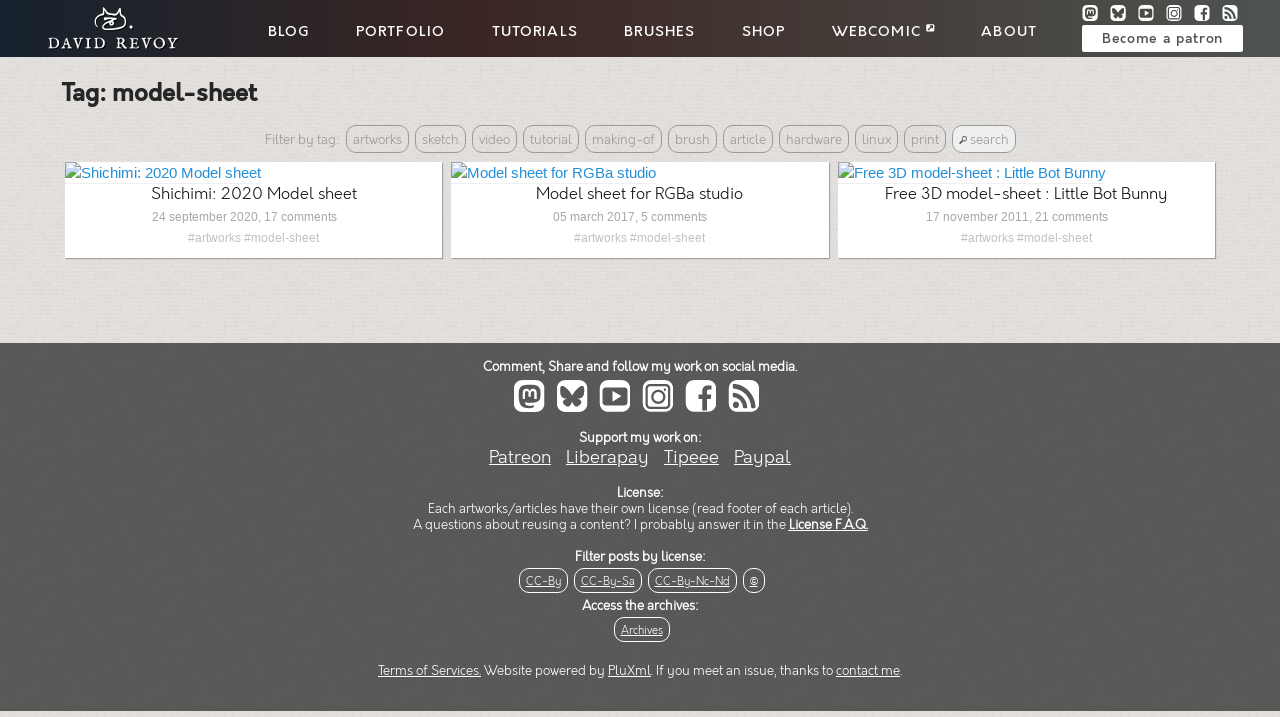

--- FILE ---
content_type: text/html; charset=UTF-8
request_url: https://www.davidrevoy.com/tag/model-sheet
body_size: 3142
content:

<!DOCTYPE html>
<html lang="en-US">
<!-- V.4.0,05/2015 -->
<head>
  <meta charset="utf-8">
  <meta name="fediverse:creator" content="@davidrevoy@framapiaf.org">
  <meta name="viewport" content="width=device-width, user-scalable=yes, initial-scale=1.0">
  <meta property="og:type" content="article"/>
  <meta property="og:site_name" content="David Revoy"/>
      <meta property="og:description" content="Website of David Revoy, artist and instructor using only Free/Libre and Open-Source software since 2009."/>
  <meta property="og:image" content="https://www.davidrevoy.com//data/images/static/preview/Preview.jpg"/>
  <meta property="og:image:type" content="image/jpeg" />
    <title>Tag model-sheet - David Revoy</title>
        <link rel="icon" href="https://www.davidrevoy.com/themes/blogtheme/img/favicon.png" />
  <link rel="apple-touch-icon" href="https://www.davidrevoy.com/themes/blogtheme/img/apple-touch-icon.png">
  <link rel="apple-touch-icon" sizes="72x72" href="https://www.davidrevoy.com/themes/blogtheme/img/apple-touch-icon-72x72.png">
  <link rel="apple-touch-icon" sizes="114x114" href="https://www.davidrevoy.com/themes/blogtheme/img/apple-touch-icon-114x114.png">
  <link rel="stylesheet" href="https://www.davidrevoy.com/themes/blogtheme/css/plucss.css?version=2025b" media="screen"/>
  <link rel="stylesheet" href="https://www.davidrevoy.com/themes/blogtheme/css/theme.css?version=2025b" media="screen"/>
  <link rel="alternate" type="application/rss+xml" title="ARTICLES_RSS_FEEDS" href="https://www.davidrevoy.com/feed/rss" />
  <link rel="alternate" type="application/rss+xml" title="COMMENTS_RSS_FEEDS" href="https://www.davidrevoy.com/feed/rss/commentaires" />
</head>

<body>

<header class="header" role="banner">
    <div class="grid">

        <div class="title col sml-hide med-hide lrg-show lrg-2 sml-text-left">
            <a href="https://www.davidrevoy.com/" title="Artist, Instructor, using only Free/Libre and Open-Source software since 2009.">
              <img src="https://www.davidrevoy.com/themes/blogtheme/img/David-Revoy_logo.svg" alt="David Revoy">
            </a>
        </div>

        <div class="topmenu col sml-9 med-9 lrg-8 med-text-left lrg-text-center">
          <nav class="nav" role="navigation">
            <div class="responsive-menu">
              <label for="menu"><img src="https://www.davidrevoy.com/themes/blogtheme/ico/menu.svg" alt=""/> <img src="https://www.davidrevoy.com/themes/blogtheme/img/David-Revoy_logo_slim.svg" alt="David Revoy"></label>
              <input type="checkbox" id="menu">
              <ul class="menu expanded">

                                    <li class="no-active" >
                  <a href="https://www.davidrevoy.com/">Blog</a></li>

                                    <li class="no-active" >
                  <a href="https://www.davidrevoy.com/static1/homepage">Portfolio</a>
                  </li>

                                    <li class="no-active" >
                  <a href="https://www.davidrevoy.com/categorie3/tutorials-brushes-extras">Tutorials</a>
                  </li>
                  
                                    <li class="no-active" >
                  <a href="https://www.davidrevoy.com/tag/brush">Brushes</a>
                  </li>

                                    <li class="no-active" >
                  <a href="https://www.davidrevoy.com/static9/shop">Shop</a>
                  </li>

                                    <li class="no-active" >
                  <a href="https://www.peppercarrot.com" target="_blank">Webcomic <img src="https://www.davidrevoy.com/themes/blogtheme/ico/external.svg" alt=""/></a>
                  </li>

                                    <li class="no-active" >
                  <a href="https://www.davidrevoy.com/static2/about-me">About</a>
                  </li>

                  <div class="socialinsidemenu col sml-12 med-show lrg-hide">
                    
<div class="grid">
  <div class="social">

    <a rel="me" href="https://framapiaf.org/@davidrevoy" target="_blank" title="D.Revoy on Mastodon">
      <img width="16px" height="16px" src="https://www.davidrevoy.com/themes/blogtheme/ico/s_masto.svg" alt="Masto"/>
    </a>

    <a href="https://bsky.app/profile/davidrevoy.com" target="_blank" title="D.Revoy on Bluesky">
      <img width="16px" height="16px" src="https://www.davidrevoy.com/themes/blogtheme/ico/s_bs.svg" alt="Bluesky"/>
    </a>

    <a href="https://www.youtube.com/user/DeevadRevoy/" target="_blank" title="Youtube Channel">
      <img width="16px" height="16px" src="https://www.davidrevoy.com/themes/blogtheme/ico/s_yt.svg" alt="Ytube"/>
    </a>

    <a href="https://www.instagram.com/deevadrevoy/" target="_blank" title="D.Revoy on Instagram">
      <img width="16px" height="16px" src="https://www.davidrevoy.com/themes/blogtheme/ico/s_insta.svg" alt="Insta"/>
    </a>

    <a href="https://www.facebook.com/pages/Pepper-Carrot/307677876068903" target="_blank" title="D.Revoy on Facebook">
      <img width="16px" height="16px" src="https://www.davidrevoy.com/themes/blogtheme/ico/s_fb.svg" alt="Fbook"/>
    </a>


    <a href="https://www.davidrevoy.com/static4/rss-options" title="RSS options">
      <img width="16px" height="16px" src="https://www.davidrevoy.com/themes/blogtheme/ico/s_rss.svg" alt="Rss"/>
    </a>


  </div>

  <div class="patronage">

    <a href="https://www.peppercarrot.com/en/support/index.html" title="Become a patron of David Revoy, on Patreon, Tipeee, Liberapay or via donations.">
      Become a patron
    </a>

  </div>
</div>

                  </div>

              </ul>

            </div>
          </nav>
        </div>

        <div class="col sml-3 med-3 lrg-2 sml-hide med-hide lrg-show">
          
<div class="grid">
  <div class="social">

    <a rel="me" href="https://framapiaf.org/@davidrevoy" target="_blank" title="D.Revoy on Mastodon">
      <img width="16px" height="16px" src="https://www.davidrevoy.com/themes/blogtheme/ico/s_masto.svg" alt="Masto"/>
    </a>

    <a href="https://bsky.app/profile/davidrevoy.com" target="_blank" title="D.Revoy on Bluesky">
      <img width="16px" height="16px" src="https://www.davidrevoy.com/themes/blogtheme/ico/s_bs.svg" alt="Bluesky"/>
    </a>

    <a href="https://www.youtube.com/user/DeevadRevoy/" target="_blank" title="Youtube Channel">
      <img width="16px" height="16px" src="https://www.davidrevoy.com/themes/blogtheme/ico/s_yt.svg" alt="Ytube"/>
    </a>

    <a href="https://www.instagram.com/deevadrevoy/" target="_blank" title="D.Revoy on Instagram">
      <img width="16px" height="16px" src="https://www.davidrevoy.com/themes/blogtheme/ico/s_insta.svg" alt="Insta"/>
    </a>

    <a href="https://www.facebook.com/pages/Pepper-Carrot/307677876068903" target="_blank" title="D.Revoy on Facebook">
      <img width="16px" height="16px" src="https://www.davidrevoy.com/themes/blogtheme/ico/s_fb.svg" alt="Fbook"/>
    </a>


    <a href="https://www.davidrevoy.com/static4/rss-options" title="RSS options">
      <img width="16px" height="16px" src="https://www.davidrevoy.com/themes/blogtheme/ico/s_rss.svg" alt="Rss"/>
    </a>


  </div>

  <div class="patronage">

    <a href="https://www.peppercarrot.com/en/support/index.html" title="Become a patron of David Revoy, on Patreon, Tipeee, Liberapay or via donations.">
      Become a patron
    </a>

  </div>
</div>

        </div>

  </div>
  
  <div style="clear:both;"></div>
  
</header>

<div class="container">

	<main class="main grid" role="main">

		<section class="col sml-12">

      <div class="grid category">

      <br/>

      <h3 class="pagename">Tag: model-sheet</h3>

      
<div class="col sml-12">
    <ul class="tag">
      Filter by tag:
      <li><a href="https://www.davidrevoy.com/index.php?tag/artworks">artworks</a></li>
      <li><a href="https://www.davidrevoy.com/index.php?tag/sketch">sketch</a></li>
      <li><a href="https://www.davidrevoy.com/index.php?tag/video">video</a></li>
      <li><a href="https://www.davidrevoy.com/index.php?tag/tutorial">tutorial</a></li>
      <li><a href="https://www.davidrevoy.com/index.php?tag/making-of">making-of</a></li>
      <li><a href="https://www.davidrevoy.com/index.php?tag/brush">brush</a></li>
      <li><a href="https://www.davidrevoy.com/index.php?tag/article">article</a></li>
      <li><a href="https://www.davidrevoy.com/index.php?tag/hardware">hardware</a></li>
      <li><a href="https://www.davidrevoy.com/index.php?tag/linux">linux</a></li>
      <li><a href="https://www.davidrevoy.com/index.php?tag/print">print</a></li>
      <li><a class="searchbutton" href="https://www.davidrevoy.com/index.php?search/"><img src="https://www.davidrevoy.com/themes/blogtheme/img/search-mini.png" alt=""/> search</a></li>
    </ul>
</div>


                  <div class="thumbbox col sml-6 med-4">
            <figure class="thumbnail">
              <a href="https://www.davidrevoy.com/article787/shichimi-2020-model-sheet" title="Shichimi: 2020 Model sheet"><img src="https://www.davidrevoy.com/plugins/vignette/plxthumbnailer.php?src=https://www.davidrevoy.com/data/images/blog/2020/2020-09-23_model-sheet_shichimi_by_david-revoy.jpg&amp;w=430&amp;h=240&amp;s=1&amp;q=80" alt="Shichimi: 2020 Model sheet" title="Shichimi: 2020 Model sheet, click to enlarge" ></a>
              <figcaption class="text-center">
                <a href="https://www.davidrevoy.com/article787/shichimi-2020-model-sheet" title="Shichimi: 2020 Model sheet">Shichimi: 2020 Model sheet</a><br/>
                  <span class="detail">
                  24 september 2020<a href="https://www.davidrevoy.com/article787/shichimi-2020-model-sheet/show#comments" title="17 comments">, 17 comments</a> <img class="mastoicons" src="https://www.davidrevoy.com/themes/blogtheme/ico/void.svg" alt="">                  <div class="tagbox"><a class="tag" href="https://www.davidrevoy.com/tag/artworks" title="artworks">#artworks</a>  <a class="tag" href="https://www.davidrevoy.com/tag/model-sheet" title="model-sheet">#model-sheet</a>  <a class="tag" href="https://www.davidrevoy.com/tag/cc-by" title="cc-by"></a></div>
                  </span>
              </figcaption>
              </figure>
            </div>
                  <div class="thumbbox col sml-6 med-4">
            <figure class="thumbnail">
              <a href="https://www.davidrevoy.com/article602/model-sheet-for-rgba-studio" title="Model sheet for RGBa studio"><img src="https://www.davidrevoy.com/plugins/vignette/plxthumbnailer.php?src=https://www.davidrevoy.com/data/images/artworks/2017-03-05_pepper-s-model-sheet_by-David-Revoy.jpg&amp;w=430&amp;h=240&amp;s=1&amp;q=80" alt="Model sheet for RGBa studio" title="Model sheet for RGBa studio, click to enlarge" ></a>
              <figcaption class="text-center">
                <a href="https://www.davidrevoy.com/article602/model-sheet-for-rgba-studio" title="Model sheet for RGBa studio">Model sheet for RGBa studio</a><br/>
                  <span class="detail">
                  05 march 2017<a href="https://www.davidrevoy.com/article602/model-sheet-for-rgba-studio/show#comments" title="5 comments">, 5 comments</a> <img class="mastoicons" src="https://www.davidrevoy.com/themes/blogtheme/ico/void.svg" alt="">                  <div class="tagbox"><a class="tag" href="https://www.davidrevoy.com/tag/artworks" title="artworks">#artworks</a>  <a class="tag" href="https://www.davidrevoy.com/tag/model-sheet" title="model-sheet">#model-sheet</a>  <a class="tag" href="https://www.davidrevoy.com/tag/cc-by" title="cc-by"></a></div>
                  </span>
              </figcaption>
              </figure>
            </div>
                  <div class="thumbbox col sml-6 med-4">
            <figure class="thumbnail">
              <a href="https://www.davidrevoy.com/article103/little-bot-bunny-free-3d-model-sheet" title="Free 3D model-sheet : Little Bot Bunny"><img src="https://www.davidrevoy.com/plugins/vignette/plxthumbnailer.php?src=https://www.davidrevoy.com/data/images/blog/2011/11/littlebotbunny_davidrevoy_color.jpeg&amp;w=430&amp;h=240&amp;s=1&amp;q=80" alt="Free 3D model-sheet : Little Bot Bunny" title="Free 3D model-sheet : Little Bot Bunny, click to enlarge" ></a>
              <figcaption class="text-center">
                <a href="https://www.davidrevoy.com/article103/little-bot-bunny-free-3d-model-sheet" title="Free 3D model-sheet : Little Bot Bunny">Free 3D model-sheet : Little Bot Bunny</a><br/>
                  <span class="detail">
                  17 november 2011<a href="https://www.davidrevoy.com/article103/little-bot-bunny-free-3d-model-sheet/show#comments" title="21 comments">, 21 comments</a> <img class="mastoicons" src="https://www.davidrevoy.com/themes/blogtheme/ico/void.svg" alt="">                  <div class="tagbox"><a class="tag" href="https://www.davidrevoy.com/tag/artworks" title="artworks">#artworks</a>  <a class="tag" href="https://www.davidrevoy.com/tag/model-sheet" title="model-sheet">#model-sheet</a>  <a class="tag" href="https://www.davidrevoy.com/tag/cc-by" title="cc-by"></a></div>
                  </span>
              </figcaption>
              </figure>
            </div>
              </div>

			<nav class="pagination text-center">
							</nav>

		</section>

	</main>
  
</div>



<footer class="footer" role="contentinfo">
<br/>
<b>Comment, Share and follow my work on social media.</b>
<div class="social">
    <a rel="me" href="https://framapiaf.org/@davidrevoy" target="_blank" title="D.Revoy on Mastodon"><img width="32px" height="32px" src="https://www.davidrevoy.com/themes/blogtheme/ico/s_masto.svg" alt="Masto"/></a>

    <a href="https://bsky.app/profile/davidrevoy.com" target="_blank" title="D.Revoy on Bluesky"><img width="32px" height="32px" src="https://www.davidrevoy.com/themes/blogtheme/ico/s_bs.svg" alt="Bluesky"/></a>

    <a href="https://www.youtube.com/user/DeevadRevoy/" target="_blank" title="Youtube Channel"><img width="32px" height="32px" src="https://www.davidrevoy.com/themes/blogtheme/ico/s_yt.svg" alt="Ytube"/></a>

    <a href="https://www.instagram.com/deevadrevoy/" target="_blank" title="D.Revoy on Instagram"><img width="32px" height="32px" src="https://www.davidrevoy.com/themes/blogtheme/ico/s_insta.svg" alt="Insta"/></a>

    <a href="https://www.facebook.com/pages/Pepper-Carrot/307677876068903" target="_blank" title="D.Revoy on Facebook"><img width="32px" height="32px" src="https://www.davidrevoy.com/themes/blogtheme/ico/s_fb.svg" alt="Fbook"/></a>



    <a href="https://www.davidrevoy.com/static4/rss-options" title="RSS options"><img width="32px" height="32px" src="https://www.davidrevoy.com/themes/blogtheme/ico/s_rss.svg" alt="Rss"/></a>
</div>
<br/>

<b>Support my work on:</b>
<div style="font-size:1.2rem;">
<a href="https://www.patreon.com/join/davidrevoy?">Patreon</a>
&nbsp; <a href="https://liberapay.com/davidrevoy/">Liberapay</a>
&nbsp; <a href="https://fr.tipeee.com/pepper-carrot">Tipeee</a>
&nbsp; <a href="https://paypal.me/davidrevoy">Paypal</a>
</div>

        <br/>
        <b>License:</b><br/>
Each artworks/articles have their own license (read footer of each article). <br/>A questions about reusing a content? I probably answer it in the <a href="https://www.davidrevoy.com/static8/faq"><b><u>License F.A.Q.</u></b></a>
        <br/>
        <br/>
        <b>Filter posts by license: </b>
        <ul class="tag sml-text-center med-text-left">
        <li><a href="https://www.davidrevoy.com/index.php?tag/cc-by">CC-By</a> </li>
        <li><a href="https://www.davidrevoy.com/index.php?tag/cc-by-sa">CC-By-Sa</a></li>
        <li><a href="https://www.davidrevoy.com/index.php?tag/cc-by-nd-nc">CC-By-Nc-Nd</a></li>
        <li><a href="https://www.davidrevoy.com/index.php?tag/copyrighted">©</a></li>
        </ul>
        <b>Access the archives: </b>
        <ul class="tag sml-text-center med-text-left">
        <li><a href="https://www.davidrevoy.com/archives/2026/">Archives</a> </li>
        </ul>
        <br/>
        <a href="https://www.davidrevoy.com/static6/terms-of-services-and-privacy">Terms of Services.</a> Website powered by <a href="http://www.pluxml.org">PluXml</a>. If you meet an issue, thanks to <a href="https://www.davidrevoy.com/static2/about-me">contact me</a>. 
        <br/>

      <br/><br/>
</footer>

<script>
// For the 'Copy URL' field at the end of the comments
function myCopyPasta() {
  // Get the text field
  var copyText = document.getElementById("MastodonAdress");

  // Select the text field
  copyText.select();
  copyText.setSelectionRange(0, 99999); // For mobile devices

   // Copy the text inside the text field
  navigator.clipboard.writeText(copyText.value);

  // Alert the copied text
  alert("Copied the text: " + copyText.value);
}
</script>
</body>
</html>


--- FILE ---
content_type: text/css
request_url: https://www.davidrevoy.com/themes/blogtheme/css/theme.css?version=2025b
body_size: 17011
content:

/* Custom theme for davidrevoy.com */
/* Copyright (c) 2019 David Revoy */
/* GPL license (http://www.gnu.org/licenses/gpl.html )*/

@font-face { font-family: 'Orkney'; src: url('../font/Orkney.woff') format('woff'); font-weight: normal; font-style: normal; }
@font-face { font-family: 'Orkney-Light'; src: url('../font/Orkney-Light.woff') format('woff'); font-weight: normal; font-style: normal; }
body { background: #E6E6E6 url("../img/papier-ingres.png") repeat center;}
.dark { background: #E6E6E6 url("../img/papier-ingres_dark.png") repeat center;}
.main {	margin: 0 0 0 0; }

h1,h2,h3,h4{ font-family: 'Orkney',sans-serif; color: #262626; font-weight: bold;}
h1{font-size:2.6rem;}
h2{font-size:2.2rem;}
h3{font-size:1.6rem;}
h4{font-size:1.1rem;}
blockquote { font-family: serif; font-style: italic; padding: 0 0 0 1.1rem; border-left: solid 2px #d2d4d9; margin-right: 0;}

/* Header */
.header { z-index: 9; min-height: 55px; top: 0; width: 100%; background: linear-gradient(to right, #16222e 0%,#3B2623 38%,#4e5450 100%);}
.header a { text-decoration: none;}
.title { text-align: center;}
.title img { margin: 5px 0  0 5px;}

/* Header menu */
.menu.expanded { margin-top: 18px; }
.menu.expanded li a { font: normal 0.9rem 'Orkney',sans-serif; color: #FFF; text-transform: uppercase; letter-spacing: 0.085em;}
.menu.expanded li:hover { background-color: transparent;}
.menu.expanded li a:hover { text-decoration: underline; }
.menu.expanded li.active:hover { background-color: transparent;}
.menu.expanded li.active a, .menu.expanded li.active a:hover { color: #FFF; text-decoration: underline; background-color: transparent; background-color: rgba(0,0,0,0); text-shadow: 1px 0px 30px white, 1px 0px 5px white, 1px 0px 5px white; transition: all 0.2s ease-in; }
.responsive-menu label { color: #000; background-color: transparent; font: normal 2rem 'Orkney',sans-serif; text-align: left;}

/* Header right part */
.social {line-height:1em; margin: 5px auto 0 auto;}
.social img{margin-right: 8px;}
.patronage { background-color: #FFF; display:inline-block; letter-spacing: 0.05em; white-space: nowrap; margin: 2px auto 0 auto; padding: 4px 20px 4px 20px; text-align: center; font-size: 0.90rem; border-radius: 2px;}
.patronage a { color: #4e5450; font: normal 0.9rem 'Orkney',sans-serif; text-align: center;}
.patronage:hover { filter: brightness(1.1); transition: all 0.2s ease-in;}
.socialinsidemenu {margin: 0 18px 18px 18px;}
.socialinsidemenu img{margin: 5px 5px 18px 0; width:32px; height: 32px;}

.tag { list-style-type: none; margin: 0 0; padding: 0; color: #9a9a9a; font: normal 0.85em 'Orkney-Light',sans-serif; text-align: center;}
.tag li { display: inline-block; padding: 8px 0; margin: 2px 0 2px 3px; }
.tag li a { color: #9a9a9a; padding: 6px 6px 4px 6px; border: 1px solid #9a9a9a; border-radius: 10px;}
.tag li a:hover { color: #7a7a7a; text-decoration: none;}
.searchbutton {background: #efefef;}
.search {padding-right: 0; margin: 0 auto 40px auto;}
input[type=search] { font-size: 0.8em; color:#9a9a9a; background: #FFF url(../img/search.png) no-repeat 8px center; color: #9a9a9a; padding: 6px 6px 4px 32px; border: 1px solid #9a9a9a; border-radius: 10px; }

.thumbbox { padding: 0 0; line-height: 0;}
.thumbnail { margin:0.3rem; background-color: #fff; padding-bottom: 0.6rem; line-height: 1.4rem; box-shadow: 1px 1px 1px rgba(23,23,23,0.3);}
.thumbnail img { margin: 0 ; width: 100%; border-bottom: 1px solid #efefef; }
.thumbnail figcaption{ color:#111; min-height: 2.2rem; text-decoration: none; font-size: 0.85rem; overflow: hidden; white-space: nowrap; text-overflow: ellipsis; padding: 0 1rem; max-height: 66px;}
.thumbnail figcaption a { color: #151515; font: normal 1.2em 'Orkney-Light',sans-serif;}
.thumbnail figcaption a:hover { text-decoration: none; color: #258fd6; }
.detail, .thumbnail .detail a { color: #a8a8a8; font-size: 0.8rem; font-family:helvetica,arial,sans-serif; text-transform: none;}
.artfoot .mastostats a{ text-decoration: none; font-size: 1.4rem;}
.artfoot .mastostats img{ width: 26px; height: 26px;}
.thumbnail .mastoicons{ width: 16px; height: 16px; border-bottom: none; }
.tagbox { opacity: 0.7; text-transform: lowercase; text-overflow: ellipsis;}

/* Eshop */
.eshopbox { max-width: 895px; font-family: 'Orkney',sans-serif; color: #111111; font-weight: 800; font-size: 1.8rem; text-align: center; padding: 0 0; background: #F0ECE9 url('../img/bg.jpg'); border: 5px solid white; text-shadow: 0 0 25px #FFF, 0 0 25px #FFF, 0 0 25px #FFF, 0 0 25px #FFF, 0 0 25px #FFF, 0 0 25px #FFF; box-shadow: 2px 2px 4px rgba(23,23,23,0.4); }
.eshopbox:hover { filter: brightness(1.1);}
.eshopdrive { width: 100%; padding: 86px 0; background: url('../img/printing-bg.jpg') repeat center center;}
.eshopred { width: 100%; padding: 86px 0; background: url('../img/eshop-bg.jpg') repeat center center; }
.artfoot { text-align: center; color: #888;}
.artfoot a { color: #888; text-decoration: underline; }
.actionbutton { background-color: rgba(127,127,127,0.3); border: 1px rgba(127,127,127,0.5) solid; color: rgba(127,127,127,1)!important; padding: 12px 28px; text-align: center; text-decoration: none!important; display: inline-block; font-size: 1rem; }

.hidden {display: none;}
.shopnotice {background-color: #FFF; width:95%!important; padding: 2em; box-shadow: 2px 2px 4px rgba(23,23,23,0.4); margin-bottom: 1.5em!important;}
.shopnotice h4{margin: 0 0 20px 0;}
.shopnotice .bigger{font: normal 1.5em 'Orkney',sans-serif;}
.shopnotice .number{background-color: #9f7878; color: #FFF; padding: 3px 7px 2px 7px; border-radius: 20px; font: normal 1em 'Orkney',sans-serif; }
.shopitem { background-color: #fff; margin: 0 0 1.5em 0; padding: 0 0 16px 0; box-shadow: 2px 2px 4px rgba(23,23,23,0.4); height: 700px;}
.shopitem img{ width: 100%;}
.shoptitle { max-width: 90%; margin: 1.5em auto 0px auto; text-align: center; font: normal 1em 'Orkney',sans-serif;}
.shopdetail { margin: 1.5em 2em 0px 2em; text-align: center; color: #151515; font: normal 0.9em 'Orkney-Light',sans-serif; min-height: 90px;}
.shopbutton { max-width: 90%; margin: 1.5em auto 1.5em auto; padding: 5px 8px 3px 34px; border-radius: 0.75em; text-align: center; display: block;}
.shopbutton a { color: #FFF; }
.dtc { background: #3072ab url(../ico/dtc.png) no-repeat 8px center; }
.red { background: #d44c55 url(../ico/red.png) no-repeat 8px center; }
.ext { background: rgba(255,255,255,0.6) url(../ico/linkshop.png) no-repeat 8px center; border: 1px solid #CCC; color: #CCC; overflow:hidden;}
.ext a { color: #666!important; }

.shopcomitem { background-color: rgba(255,255,255,0.6); margin: 0 0 20px 0; padding: 0 0 16px 0; box-shadow: 2px 2px 4px rgba(23,23,23,0.4); min-height: 255px;}
.shopcomitem img{ width: 100%; padding: 20px 0}
.shopcomtitle { font: normal 1em 'Orkney',sans-serif;}
h4.shopcomtitle { margin: 20px 0 10px 0;}
.shopcomdetail { margin: 15px 0; color: #151515; font: normal 0.9em 'Orkney-Light',sans-serif; height: 135px;}
.shopcombutton { width: 100%; margin: 10px auto; padding: 5px 8px 3px 34px; border-radius: 0.75em; text-align: center; display: block;}
.shopcombutton a { color: #FFF; }

/* Portfolio */
.foliothumbnail {padding: 0.5rem 0.5rem 0.5rem 0.5rem; text-align: center; margin: 0 0;}
.foliothumbnail img { max-width: 100%;}
.foliothumbnail a {margin-top: 1rem; color:#ddd; }
.foliothumbnail a:hover {text-decoration: none; }
.foliothumbnail figcaption{ color:#ddd; text-decoration: none; font-size: 0.85rem; white-space: nowrap; text-overflow: ellipsis; padding: 1.6rem 0 0.8rem 0; }
.foliothumbnail figcaption a { color: #ddd; }
.foliothumbnail figcaption a:hover { text-decoration: none; color: #258fd6; }

.category { padding-top: 0.3rem;}
.portfolio { padding-top: 0.6rem;}

.arrow a { font-size: 2em; color: #2D2D2D; font-family: 'Orkney',sans-serif; font-variant: small-caps; text-decoration: none;}
.arrow { position: relative; padding: 0px;}
.arrow img { padding: 0; box-shadow: 2px 2px 4px rgba(23,23,23,0.4); }
.left { float: left;}
.right { float: right;}

.toppage { clear:all;margin-top: 1.4rem; }
.toppagedark { clear:all;margin-top: 1.4rem; }
.page { font-size: 1.1rem; margin: 0 auto 0 auto; padding: 0 0 4rem 0; background-color:#FFF;}
.page header{ text-align: center;}
.darkroom { color: #efefef; background-color:#1F1F1F;}
.brightroom { background-color:#FFF;}
.emptyroom { background:none;}
.darkroom header{ text-align: center;}

.catbox {margin: 0.1rem 0 0.1rem 0.4rem; width: 97%; padding: 1.1rem;}

.pagename {margin-top: 0px;}
.article { max-width: 65%; margin: 0 auto; }
.article img { border:0; height:auto; max-width:930px; margin-left: 50%; transform: translate(-50%, 0); margin-top: 0.5rem; text-align: center; }
.emptyroom img { transform: translate(0, 0); }
.article .frame { border:0; height:auto; max-width:1280px; margin-left: -16.33%; margin-right: -16.33%; margin-top: 0.5rem; text-align: center; }
.art img { border:0; height:auto; max-width:1190px; margin-left: 50%; margin-right: -38%; text-align: center;}
.linkbox { padding: 20px; background-color:#FFF; border-radius: 10px; border: 1px solid #ababab; }
.linkbox img { border:0; height:auto; max-width:100%; margin: 0 0; text-align: center;}
img + em, div + em, h1 + p em, br + em, a + em { display: block; max-width: 75%; margin: 0 auto 30px auto; color: #999; font-size: 1rem; text-align: center !important;}
.linkbox h3 { margin-top: 1rem;}
.linkbox a{ color: #676767;}
.linkbox a:hover{ text-decoration:none; }
.article header h1 { text-align: center; font-size: 2.8rem; font-weight: bold; margin: 4.8rem 0 2.2rem 0; line-height: 110%;  }
.article header h1 a { color: #444; }
.article header h1 a:hover { color: #258fd6; text-decoration: none; }
.article footer { padding-top: 1.3rem }
.continuebrowsing {margin-bottom: 2rem;}
.article .continuebrowsing { margin: 1.3rem 0 1.3rem 0; padding: 0 0; }
.article .continuebrowsing .col { margin: 0 0; padding: 0 4px; }
.article .continuebrowsing img { margin: 2px; border: solid 1px rgba(128, 128, 128, 0.3); max-width: 100%; }
.article .continuebrowsing img:hover { border: solid 1px #258fd6; }
.article h2 { margin-bottom: 2rem }
.cover { margin: 0 0 0 0; width: 100%; text-align:center;}
.timeinfo { color:#888; text-transform: uppercase; font-size: 1rem; font-family: 'Orkney',sans-serif; margin-bottom: 3rem; text-align: center; }
.timeinfo a { color:#888; }
.minitime { color:#888; font-size: 0.92rem;}
.article small { color: #777777; font-size: 0.9rem; display: block; margin: 0 0 0 8%; padding-left: 10px; border-left: 2px solid #BBBBBB;}
.mini { color: #777777; font-size: 0.9rem; display: block; margin: 0 0 0 8%; padding-left: 10px; border-left: 2px solid #BBBBBB;}
.disclaimer { padding : 1.1rem 2.5rem; color: #ff5252;}
.update { padding : 1.1rem 2.5rem; color:#3EA7E1; border:1px dotted #6FA4C1; text-align: center; background-color: rgba(79,164,255,0.3); }
pre, .code { border-radius: 6px; font-family: monospace; font-size: 0.85rem; color:#1C4054; background-color:#F0F3F5; margin: 10px 0 10px 0; border:1px dotted #EDF0F2; padding: 16px; overflow:auto; border: 1px solid #ddd; line-height: 1.6; page-break-inside: avoid; word-wrap: break-word; display: block; max-width: 100%;}
code { border-radius: 2px; font-family: monospace; font-size: 0.85rem; color:#1C4054; background-color:#F0F3F5; padding: 2px; }
.darkroom a.license{ color: #999;}

/* About */
details summary::before { content:"⇒ "; color: #258fd6; font-weight: bold;}
details summary { color: #258fd6; font-weight: bold;}
details[open] summary::before { content:"⇓ ";}

/*.content { max-width: 1000px; margin: 0 auto; }
.content img { margin-top: 0.7rem; }*/
.readernavbuttonri {float: right; position: relative; z-index:5; text-decoration: none!important;}
.readernavbuttonle {float: left; position: relative; z-index:5; text-decoration: none!important;}

.pagination {	height: 2rem; margin: 1.8rem 0 1.5rem 0; }
.pagination a {	background-color: #FFF; color: #151515; padding: 8px 8px 5px 8px; border-radius: 3px;}
.pagination a:hover {background-color: #258fd6;	color: #fff; text-decoration: none;}
.pagination span:first-letter,.pagination a:first-letter {text-transform: uppercase;}
input[type="submit"].blue {background-color: #543b35;}
input[type="submit"].blue:hover {background-color: #D76D5E;}

.footer { background-color: rgba(0,0,0,0.6); color: #fff; font: normal 0.85em 'Orkney-Light',sans-serif; text-align: center;}
.footer a{ color: #fff; text-decoration:underline;}
.footer .tag li a { color: #FFF; padding: 6px 6px 4px 6px; border: 1px solid #FFF; border-radius: 10px;}
.reshare input { max-width: 460px; font-size: 0.8rem; margin: 0 0 1rem 0; }

.comments { font-size: 1.1rem; margin: 0 auto 2rem 0; background-color: #fff; padding: 1px 2rem 1rem 2rem; box-shadow: 2px 2px 4px rgba(23,23,23,0.4);}
.singlecom { padding: 0.5rem 0;}
.com_content { max-height: 60em; overflow-y: auto; overflow-x: hidden; padding-right:1.5rem; }
.catavatar {margin-left: 12px; display:block; width:70px; height:70px; }
.com_author a {color:#222;}
.admin { background-color: #F5F9FC; }
.krita { background-color: #fcf5f9; }
.level-0 {margin-left: 0; border-top: solid 1px #EEE;}
.level-1 {margin-left: 8rem; border-left: double 5px #F5F9FC; }
.level-2 {margin-left: 8rem; border-left: double 5px #F5F9FC; }
.level-3 {margin-left: 8rem; border-left: double 5px #F5F9FC; }
.level-4 {margin-left: 8rem; border-left: double 5px #F5F9FC; }
.level-5,.level-max {margin-left: 8rem; border-left: double 5px #F5F9FC; }
.comment-star {color: #bbb; border: 1px solid #ddd; text-align:center;padding: 4px 6px 0px 6px; border-radius: 10px;float:right;}
.star-three {color: #8f8f8f; border: 1px solid #8f8f8f}
.star-five {color: #e16f13; border: 1px solid #e16f13}
.star-ten {color: #d878bb; border: 1px solid #d878bb}
.unshow { display:none; }

.nbcom {background-color: #258fd6;color: #fff;padding: .2rem .3rem;}
.nbcom:hover {background-color: #3a6c96;color: #fff;text-decoration: none;}
.capcha-letter,.capcha-word {font-weight: bold;}
.capcha-word {background-color: #ccc;letter-spacing: 0.3em;	padding: .525rem .7rem;}
.capcha-letter,.capcha-word {font-weight: bold;}
.capcha-word {background-color: #ccc;letter-spacing: 0.3em;	padding: .525rem .7rem;}
.p_first,.p_prev,.p_current,.p_next,.p_last {display: inline-block;}

@media (max-width: 1470px) {
.header h1 a{ font-size: 2rem; margin: 5px 0 0 7px; }
}

@media (max-width: 1300px) {
.article .frame { border:0; height:auto; max-width:850px; margin-left: -17.33%; margin-right: -17.33%; margin-top: 0.5rem; text-align: center; }
.article .frame iframe{ width:100%;}
.art img { border:0; height:auto; max-width:1000px; text-align: center;}
.header h1 a{ font-size: 1.8rem; margin: 5px 0 0 7px; }
}

@media (max-width: 1180px) {
.menu.expanded li a { padding: 0.8rem .6rem .425rem 0;}
.header h1 a{ font-size: 1.4rem; margin: 0 0 0 7px; }
}

@media (max-width: 900px) {
input[type=search] { margin: 1.2rem auto 1.2rem auto; max-width: 200px; text-align:center; }
.supportbox {text-align: center; margin-top: 0.8rem auto;}
.article header h1 { font-size: 2.6rem; }
.article img { max-width: 100%; }
.footer {padding: 0 40px;}
.container {padding: 0;}
.responsive-menu ul li {padding: 0 0 0 0.5rem;}
.shopitem { height: auto;}
.shopcomdetail { height: auto;}
}
@media (max-width: 768px) {
.shoppanel {border: 2px #E1D1D2 solid; padding: 10px; margin: 0 auto 20px auto; max-width: 350px;}
.shoppanel img{width: 100%}
}

@media (max-width: 550px) {
.thumbbox { width: 100%!important;}
.responsive-menu label { font-size: 1.6rem; }
.article header h1 { font-size: 2rem; }
.article { max-width: 98%; margin: 0 auto; }
.page h2 { font-size: 1.6rem; }
.catavatar {margin-left: -20px; width:70px; height:70px; }
.comments {padding: 0;}
.level-1 {margin-left: 0rem; }
.level-2 {margin-left: 0rem; }
.level-3 {margin-left: 0rem; }
.level-4 {margin-left: 0rem; }
}

@media (prefers-color-scheme: dark) {
body { color: #fff; background: #E6E6E6 url("../img/papier-ingres_darker.png") repeat center; }
h1, h2, h3, h4 { color: #fff;}
a { color: #87b5ff;}
.thumbnail, .page, .shopitem, .shopnotice, .comments { background-color: #29303A;}
.darkroom {background: none;}
.emptyroom {background: none;}
.brightroom {background-color: #29303A;}
.linkbox { background-color:#29303a; border: none; }
.linkbox a { color: #ffffff; }
.thumbnail img { border-bottom: 1px solid #000;}
.thumbnail figcaption a{ color: #fff; font-weight: bolder;}
.tag li a { color: #ffffff; border: 1px solid #87b5ff; background-color: #2c323f; }
.admin { background-color: #2f4464;}
.krita { background-color: #2f4464; }
.level-0, .level-1 { border-color: #2f4464;}
pre, code { color: #ebffff; background-color: #1c2128; border: none;}
.shopcomdetail, .shopdetail, .shopitem a{ color: #fff; font-weight: bolder;}
.shopcomitem { background-color: #29303A}
.ext { background-color: #1c2624; border: none; color: #FFF;}
.ext a { color: #87b5ff!important;}
.article small { color: #9f9f9f; border-color: #666666;}
.mini { color: #9f9f9f; border-color: #666666;}
blockquote { border-color: #aaaaaa;}
}


--- FILE ---
content_type: image/svg+xml
request_url: https://www.davidrevoy.com/themes/blogtheme/img/David-Revoy_logo_slim.svg
body_size: 9103
content:
<svg width="180" height="28" version="1.1" viewBox="0 0 47.63 7.408" xmlns="http://www.w3.org/2000/svg"><defs><filter id="a" color-interpolation-filters="sRGB"><feFlood flood-color="rgb(0,0,0)" result="flood"/><feComposite in="flood" in2="SourceGraphic" operator="in" result="composite1"/><feGaussianBlur in="composite1" result="blur" stdDeviation="0.488355"/><feOffset dx="1.20919" dy="0.749928" result="offset"/><feComposite in="SourceGraphic" in2="offset" result="composite2"/></filter></defs><g transform="translate(-52.41 -90.05)"><path transform="matrix(.2646 0 0 .2646 52.41 90.05)" d="m11.54 8.693c-0.894 1.317-0.01999 2.938-0.2578 4.398-0.7446 1.373-3.162 1.058-4.188 2.402-1.734 1.174-2.773 3.339-2.207 5.422 0.03257 1.68 1.047 3.214 2.605 3.537-1.289-1.036-1.96-2.63-1.799-4.291-0.3809-2.355 1.794-4.055 3.773-4.752 1.349-0.199 3.175-0.3596 2.713-2.207-0.0842-0.8281-0.04114-2.891 0.7734-1.125 0.6543 1.593 2.127 2.972 3.963 2.764 1.796-0.1564 3.977 1.465 5.4-0.2363 0.9298-0.3436 1.74-3.909 1.914-1.49-0.0952 1.784 1.197 3.084 2.707 3.768 1.999 1.906 1.794 6.064-1.082 7.035-3.667 1.307-7.622 1.705-11.49 1.668-1.675 0.2521-3.953-1.145-1.965-2.686 0.9254-0.8099 2.636-2.306 3.721-1.879-0.2449 2.025 2.323 3.013 3.416 1.279 1.175-1.382-2.069-3.178 0.5664-3.449 1.175 0.3815 2.916-1.51 1.01-1.627-2.817-0.5246-5.776-0.1001-8.596-0.4961-1.716 1.342 0.5554 3.338 1.543 1.596 1.258-0.1774 3.319-0.5324 4.137 0.07617-1.455 1.293-3.501 1.303-5.049 2.475-1.323 0.9233-3.054 2.505-2.463 4.264 0.7473 1.4 2.604 1.573 4.047 1.568 2.29 0.04162 4.58-0.07825 6.83-0.4844 1.488-0.1047 3.039-0.6171 4.359-1.062 1.907-0.4764 3.284-2.422 3.277-4.393 0.1953-2.257-0.6441-4.891-2.914-5.789-1.695-1.303-0.5942-3.726-1.389-5.451-1.426-0.5458-1.588 2.339-2.605 3.162-0.6361 1.859-2.666 1.202-4.07 0.9199-1.904 0.2118-3.628-0.5093-4.479-2.301-0.6386-0.9471-1.429-1.776-2.199-2.615zm145.8 3.529c-0.7919-0.01626-1.606 0.145-2.297 0.334-1.368 0.285-2.212 1.406-3.154 2.295-0.8746 1.227-0.6725 2.923-0.6738 4.359 0.6014 1.369 1.413 2.643 2.797 3.342 1.174 0.2283 2.615 0.8352 3.848 0.3535 0.6864-0.06425 1.22-0.4491 1.885-0.6562 0.8958-0.9376 1.753-1.749 2.271-2.959 0.5474-1.044 0.1454-2.136 0.05273-3.199-0.4117-1.396-1.332-2.413-2.562-3.133-0.604-0.5249-1.374-0.7201-2.166-0.7363zm-77.25 0.05274c-0.1049-0.0022-0.229 0.02036-0.3711 0.07812-1.009 0.3513-2.627-0.2872-3.402 0.3633 1.366 0.294 1.73 1.408 0.9277 2.738-0.2639 0.9513-0.361 1.874-0.7891 2.807-0.2004 0.9017-1.028 2.437-1.336 0.6309-0.4302-1.434-0.9955-2.807-1.301-4.262-0.8594-1.599 0.9124-0.8777 1.215-1.797-0.6601-0.9316-2.246 0.1282-3.32-0.2402-1.455-0.05043-1.468 0.547-0.1074 1.184 0.7368 1.223 0.9036 2.736 1.576 4.01h0.001953c0.07124 0.5864 0.4122 1.152 0.4395 1.77 1.054 0.8239 0.3367 3.666 1.824 3.619 0.649-1.042 0.5034-2.301 1.125-3.332 0.3736-1.399 1.323-2.595 1.453-4.031 0.8057-0.6776 0.4485-2.474 1.717-2.641 0.9161 0.3928 1.082-0.8813 0.3477-0.8965zm68.32 0c-0.1049-0.0022-0.2269 0.02038-0.3691 0.07812-1.009 0.3513-2.629-0.2872-3.404 0.3633 1.366 0.294 1.73 1.408 0.9277 2.738-0.2645 0.9514-0.3613 1.874-0.7891 2.807-0.2007 0.9017-1.028 2.437-1.336 0.6309-0.4301-1.434-0.9957-2.807-1.301-4.262-0.8592-1.599 0.9123-0.8778 1.215-1.797-0.6601-0.9316-2.244 0.1282-3.318-0.2402-1.455-0.05044-1.47 0.547-0.1094 1.184 0.7371 1.223 0.904 2.736 1.578 4.01 0.0666 0.5854 0.4114 1.152 0.4375 1.77 1.054 0.824 0.3366 3.666 1.824 3.619 0.6489-1.042 0.5042-2.3 1.125-3.332 0.3733-1.399 1.325-2.595 1.455-4.031 0.806-0.6774 0.4466-2.474 1.715-2.641 0.9164 0.3934 1.084-0.8811 0.3496-0.8965zm-33.54 0.1289c-0.4456 0.0019-0.869 0.08467-1.238 0.3828 1.329 0.2241 1.888 1.364 1.684 2.604-0.0316 0.7028-0.0075 1.399-0.166 2.02 0.2947 0.9419-0.074 1.896 0.06641 2.846 0.9247 1.511-2.377 2.099-1.174 2.521 1.218-0.0076 2.406-0.2852 3.613 0.2188 2.03 0.06395 0.4631-1.043-0.6894-1.115-0.6026-0.5894-0.2105-1.667-0.2676-2.467-0.6593-1.74 1.788-1.756 2.213-0.3047 1.132 0.9902 1.462 2.554 2.629 3.506 0.4805 0.4663 1.092 0.3592 1.682 0.5273 1.694 0.3326 1.656-0.7725 0.07226-1.301-1.257-1.051-2.112-2.583-3.178-3.863 0.8586-0.9547 2.406-2.149 1.578-3.814-0.898-1.626-2.921-1.734-4.568-1.709-0.7106 0.1678-1.513-0.05389-2.256-0.05078zm-65.47 0.005859c-0.9231 0.4536-5.227-0.05657-2.541 0.9746 0.5816 0.7984 0.2426 1.997 0.498 2.984 0.1902 1.24-0.1439 2.438 0.03516 3.652 0.09068 1.151-0.301 2.165-1.52 2.41l0.001954 0.007812 0.04297 0.1816c1.225 0.3137 2.754 0.05452 4.107 0.1426 1.045 0.08489 2.093-0.1462 3.123-0.3926 0.944-0.07533 1.895-0.9143 2.424-1.697 0.8511-1.283 1.051-2.913 0.7754-4.396-0.3584-1.317-1.28-2.543-2.631-3.08-1.32-0.5544-2.837-0.8299-4.316-0.7871zm45.74 0c-0.9231 0.4536-5.229-0.05658-2.543 0.9746 0.5816 0.7984 0.2425 1.997 0.498 2.984 0.1902 1.24-0.1419 2.438 0.03711 3.652 0.09067 1.151-0.301 2.165-1.52 2.41v0.007812l0.04492 0.1816c1.225 0.3137 2.754 0.05452 4.107 0.1426 1.045 0.08489 2.091-0.1462 3.121-0.3926 0.944-0.07533 1.897-0.9143 2.426-1.697 0.8511-1.283 1.049-2.913 0.7734-4.396-0.3584-1.317-1.278-2.543-2.629-3.08-1.32-0.5544-2.837-0.8299-4.316-0.7871zm70.36 0.06641c-1.026 0.06982 0.1403 1.105 0.8535 1.465 0.3603 1.288 1.456 2.266 1.752 3.514 0.7978 0.9788 0.5816 2.237 0.5273 3.402 0.4052 1.24-1.216 0.9851-1.842 1.465l-0.00195-0.009766 0.01172 0.2402c1.423 0.7033 3.671-0.1463 5.426 0.3145 1.235-0.7991-1.176-0.7495-1.613-1.186-0.6005-0.8651 0.0942-2.06-0.25-3.061 0.2543-1.096 1.268-1.727 1.645-2.723 0.455-0.6976 0.8663-1.34 1.49-1.928 1.054-0.1714 2.639-1.243 0.7441-1.354-1.019 0.2131-2.074 0.03671-3.104 0.1309-1.186 0.6029 1.754 0.5895 0.7305 1.791-0.612 0.7894-1.311 3.316-2.367 2.715-0.5458-1.297-2.472-3.456-0.3359-4.141-0.1959-1.049-2.146-0.1879-3.082-0.6035-0.2438-0.03429-0.4354-0.04318-0.582-0.0332h-0.00195zm-101.3 0.1289c-0.9291-0.09965-1.947 2.816-1.984 3.744-0.6011 1.277-0.6456 2.783-1.336 3.988-0.1202 1.241-1.388 1.67-2.162 2.262v0.003907c0.6852 1.046 2.245-0.08288 3.25 0.3672 2.215-0.1735-0.4164-0.9385-0.4668-1.875 0.02159-1.073 0.6499-2.246 1.906-1.965 1.958-0.6534 2.67 1.446 2.322 2.979-2.235 0.603 0.3801 0.8764 1.213 0.6836 0.8018-0.1516 1.664 0.3405 2.393-0.03711-0.5842-0.8933-2.457-1.333-2.357-3.07-0.07223-0.7713-0.7252-1.252-0.7305-2.016-0.3511-1.562-1.303-2.835-1.432-4.453-0.1919-0.4057-0.4008-0.5883-0.6152-0.6113zm23.1 0.09766c-0.8774 0.02629-2.14 0.2475-2.596 0.2793-1.456-0.5464-2.64 0.525-0.502 0.8242 0.8386 0.6184 0.4601 1.805 0.5762 2.707-0.0084 1.142 0.04672 2.338-0.1328 3.512 0.326 1.028-0.1097 2.5-1.621 2.184-0.3631 1.123 1.765 0.5363 2.461 0.4785 0.04849 0.06765 0.2104 0.01192 0.2715 0.07617 0.615 0.3424 3.446 0.1308 2.016-0.791-1.649 0.4377-1.344-1.54-1.445-2.568 0.2524-1.063-0.1284-2.128 0-3.213 0.2652-0.9224-0.5964-2.785 1.262-2.6 1.08-0.7466 0.5883-0.915-0.2891-0.8887zm-36.96 0.04492c1.153 0.0666 2.546 0.7419 3.057 1.463 1.128 0.9058 1.23 2.344 1.381 3.678-0.0029 1.045-0.5096 2.121-1.01 3.018-1.216 1.561-4.357 2.001-4.891-0.3652 0.1494-0.8313-0.2859-1.671-0.1777-2.525 0.1089-1.281-0.007097-2.578-0.08594-3.859-0.01418-0.9102 0.5228-1.317 1.25-1.398 0.1515-0.017 0.3119-0.01928 0.4766-0.009765zm45.74 0c1.152 0.06661 2.544 0.7419 3.055 1.463 1.128 0.9058 1.23 2.344 1.381 3.678-0.0029 1.045-0.5096 2.121-1.01 3.018-1.216 1.561-4.357 2.001-4.891-0.3652 0.1496-0.8313-0.284-1.671-0.1758-2.525 0.1088-1.281-0.009101-2.578-0.08789-3.859-0.01418-0.9102 0.5248-1.317 1.252-1.398 0.1515-0.017 0.312-0.01928 0.4766-0.009765zm31.96 0.07617c-0.9108 0.02018-1.602 0.2418-0.2949 0.8125 1.096-0.1901 1.453 1.025 1.219 1.898 0.3278 1.539-0.02281 2.731-0.03711 4.258 0.7391 1.792-0.9573 2.236-2.109 2.654 0.3119 1.098 1.438 0.2663 2.168 0.4258 1.576-0.1043 3.175 0.01252 4.742-0.02148 1.113 0.03511 2.597 0.1179 2.404-1.527 0.6101-2.293-0.8959 0.7787-1.914 0.8887-1.213 0.094-3.047 0.4356-3.639-0.9609 0.1219-1.007-0.4386-2.154 0.2266-3.031 1.185-0.1582 2.993 0.08523 2.973 1.582 1.139 0.04717 0.0151-1.994 0.5332-2.762 0.0517-2.045-0.498 0.5248-1.496 0.6348-1.05 0.166-2.676 0.2703-2.332-1.354 0.3233-0.989-0.4708-3.103 1.234-2.912 0.9532 0.1268 2.168-0.1041 2.658 0.873 0.9398 2.03 1.069 0.09381 0.6797-1.104-0.8522-0.2713-1.843-0.2215-2.703-0.2852-0.9568-0.08054-1.837 0.2652-2.82 0.08008-0.32-0.101-0.9457-0.1625-1.492-0.1504zm28.31 0.07226c1.078 0.07443 2.192 0.7309 2.895 1.451 0.744 1.014 0.8928 2.289 1.293 3.418 0.0243 1.405-0.4632 2.914-1.543 3.854-1.693 1.222-4.317 0.6227-5.215-1.291-0.3727-0.8784-0.6576-1.764-0.9707-2.746 6.5e-4 0.1302 0.0987-0.4369 0.1172-0.3477-0.276-1.474 0.3688-3.029 1.621-3.732 0.5229-0.4868 1.156-0.6501 1.803-0.6055zm-38.44 0.2578c1.204-6e-3 2.285 0.99 2.232 2.18 0.03449 1.622-2.781 3.132-3.533 1.629 0.1105-0.2945 0.1023-0.635 0.1523-0.8887-0.1394-0.8228-0.2678-2.474 0.6289-2.855 0.174-0.04411 0.3476-0.06359 0.5195-0.06445zm-54.35 1.658c0.161-0.02539 0.325 0.1982 0.4805 0.8203-0.03148 0.8926 1.695 2.163 0.4531 2.621-0.6981-0.1709-2.105 0.4495-2.008-0.6055 0.1335-0.4513 0.5911-2.76 1.074-2.836zm-45.59 5.924c1.579 0.05008-0.07867 2.138-0.709 0.7012 0.008273-0.2433 0.01737-0.6739 0.3477-0.6836 0.1353-0.01642 0.256-0.02092 0.3613-0.01758zm15.26 2.309c-2.399 0.4659-0.8311 3.447 0.9844 2.107 0.3217-0.7368-0.1848-1.914-0.9844-2.107z" fill="#fff" filter="url(#a)" stroke="#fff" stroke-width=".189"/></g></svg>
